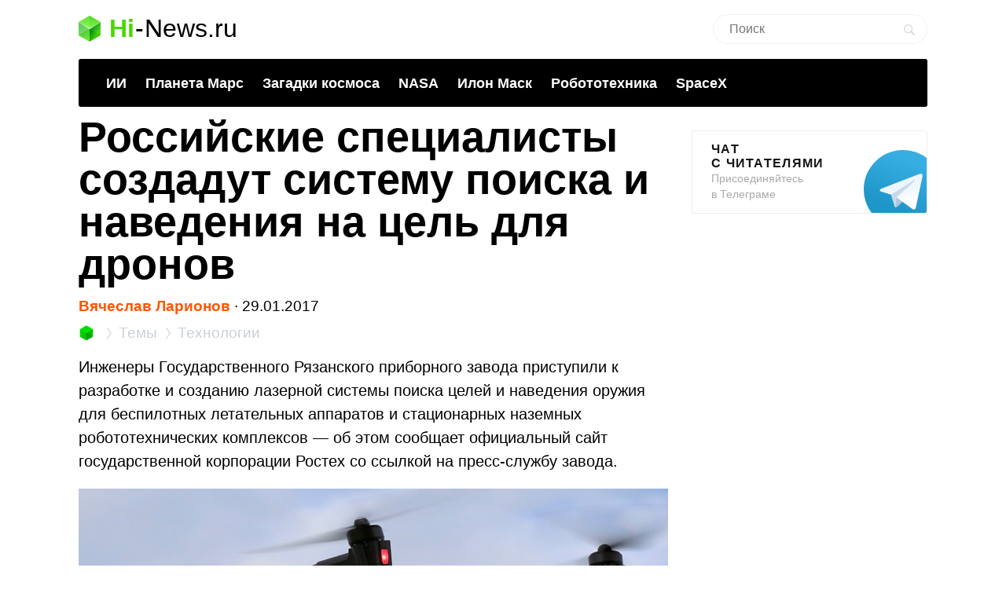

--- FILE ---
content_type: text/html; charset=utf-8
request_url: https://www.google.com/recaptcha/api2/aframe
body_size: 267
content:
<!DOCTYPE HTML><html><head><meta http-equiv="content-type" content="text/html; charset=UTF-8"></head><body><script nonce="NGdl7q_QHiyG3Fa3z7wEXw">/** Anti-fraud and anti-abuse applications only. See google.com/recaptcha */ try{var clients={'sodar':'https://pagead2.googlesyndication.com/pagead/sodar?'};window.addEventListener("message",function(a){try{if(a.source===window.parent){var b=JSON.parse(a.data);var c=clients[b['id']];if(c){var d=document.createElement('img');d.src=c+b['params']+'&rc='+(localStorage.getItem("rc::a")?sessionStorage.getItem("rc::b"):"");window.document.body.appendChild(d);sessionStorage.setItem("rc::e",parseInt(sessionStorage.getItem("rc::e")||0)+1);localStorage.setItem("rc::h",'1766128401620');}}}catch(b){}});window.parent.postMessage("_grecaptcha_ready", "*");}catch(b){}</script></body></html>

--- FILE ---
content_type: text/css
request_url: https://hi-news.ru/wp-content/themes/101media/style.css?1597665258
body_size: 692
content:
/*
Theme Name: 101media
Description: Тема для Hi-News.Ru от 101 Media, с любовью
Author: 101Media LLC
Author URI: pm@101media.ru
Version: 1.1
*/

.banner-adaptiv {
    width: 100%;
    border: none;
}

.sticky-tag .item .cover img {
  width: 100%;
}

.tag-hr {
  width: 100%;
  height: 1px;
  background-color: rgba(213, 221, 230, 0.4);
  margin-bottom: 19px;
}
#post .fb_iframe_widget {
  display: block;
  margin: 20px 0;
}
#post .fb_iframe_widget span {
  display: block;
  margin: 0 auto;
}
.instagram-media {
  margin: 20px auto !important;
}
.twitter-timeline {
  left: 50%;
  position: relative !important;
  transform: translateX(-50%);
  border-radius: 3px;
  margin: 20px 0 !important;
  border: 1px solid #dbdbdb !important;
}
.twitter-tweet {
  margin: 20px auto;
}